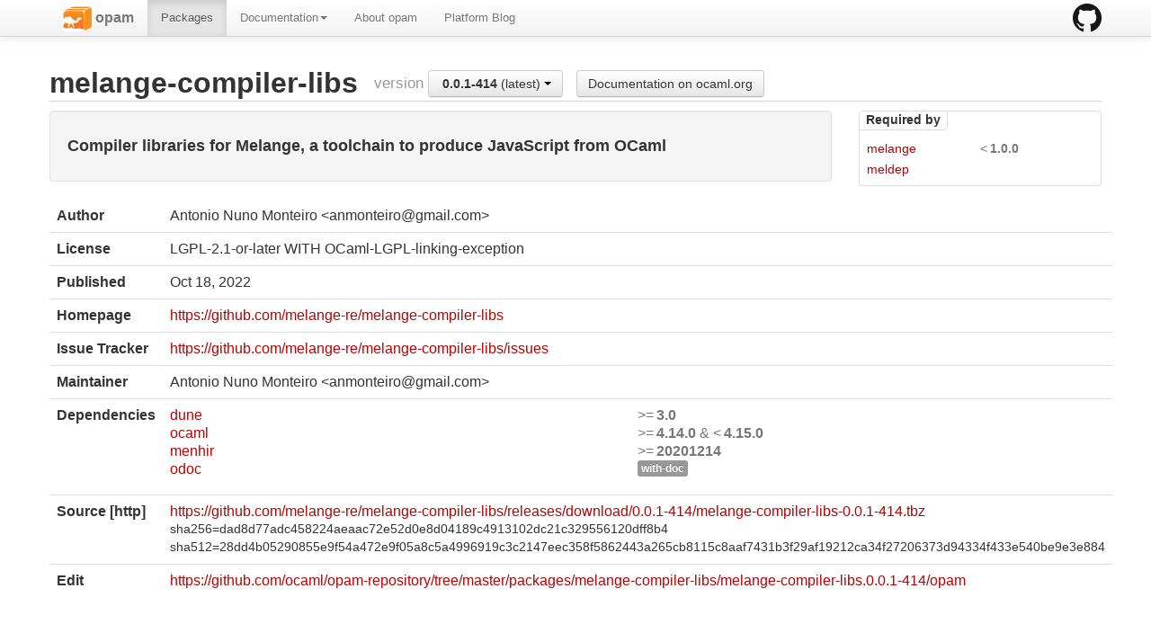

--- FILE ---
content_type: text/html; charset=utf-8
request_url: https://opam.ocaml.org/packages/melange-compiler-libs/
body_size: 7339
content:
<html lang="en" xmlns="http://www.w3.org/1999/xhtml" xmlns:t="http://ocaml.org/xmlns/template#">
  <head>
    <meta http-equiv="Content-Type" content="text/html;charset=utf-8"/>
    <title>opam - melange-compiler-libs</title>
    <link href="/blog/feed.xml" type="application/atom+xml" rel="alternate" title="Platform blog ATOM Feed"/>
    <meta name="viewport" content="width=device-width, initial-scale=1.0"/>
    <meta name="description" content="The homepage of opam, a package manager for OCaml"/>
    <meta name="author" content="OCamlPro"/>
    <link href="../../ext/img/favicon.png" rel="icon" type="image/png"/><link href="../../ext/css/bootstrap.css" rel="stylesheet"/><link href="../../ext/css/docs.css" rel="stylesheet"/><link href="../../ext/js/google-code-prettify/prettify.css" rel="stylesheet"/><link href="../../ext/css/site.css" rel="stylesheet"/><link href="../../ext/css/bootstrap-responsive.css" rel="stylesheet"/><link href="../../ext/css/opam2web.css" rel="stylesheet"/><meta name="generator" content="opam2web %%VERSION_NUM%%"/>
    
    
  </head>

  <body>

    <div class="navbar navbar-fixed-top">
      <div class="navbar-inner">
        <div class="container">
          <a class="btn btn-navbar" data-toggle="collapse" data-target=".nav-collapse">
            <span class="icon-bar"> </span>
            <span class="icon-bar"> </span>
            <span class="icon-bar"> </span>
          </a>
          <a class="brand" href="https://github.com/ocaml/opam">
            <img alt="opam on Github" src="../../ext/img/GitHub-Mark-32px.png"/>
          </a>
          <div class="nav-collapse collapse">
            <ul class="nav"><li class=""><a href="../../."><img src="/ext/img/favicon.png"/><span class="opam-title"> opam</span></a></li><li class="active"><a href="../../packages/">Packages</a></li><li class="dropdown"><a class="dropdown-toggle" href="#" data-toggle="dropdown">Documentation<b class="caret"></b></a><ul class="dropdown-menu"><li class="nav-header">opam 2.0 documentation</li><li class="divider"></li><li class=""><a href="../../doc/Install.html">Install</a></li><li class=""><a href="../../doc/Upgrade_guide.html">Upgrade guide</a></li><li class=""><a href="../../doc/Usage.html">Usage</a></li><li class="divider"></li><li class=""><a href="../../doc/FAQ.html">FAQ</a></li><li class=""><a href="../../doc/Tricks.html">Tricks</a></li><li class=""><a href="../../doc/Packaging.html">Packaging</a></li><li class=""><a href="../../doc/External_solvers.html">External solvers</a></li><li class="divider"></li><li class=""><a href="../../doc/Manual.html">Manual</a></li><li class=""><a href="../../doc/1.1/">Archives (OPAM 1.1)</a></li><li class=""><a href="../../doc/1.2/">Archives (OPAM 1.2)</a></li></ul></li><li class=""><a href="../../about.html">About opam</a></li><li class=""><a href="../../blog/opam-2-5-0/">Platform Blog</a></li></ul>

          </div>
        </div>
      </div>
    </div>

    
    <div id="main" class="container">

      <h2>melange-compiler-libs<span class="title-group">version <div class="btn-group"><a class="btn dropdown-toggle" data-toggle="dropdown" href="#"><span class="package-version">0.0.1-414</span> (latest) <span class="caret"></span></a><ul class="dropdown-menu"><li><li class="active"><a href="#"><span class="package-version">0.0.1-414</span> (latest)</a></li></li></ul></div><a class="btn" href="https://ocaml.org/p/melange-compiler-libs/latest/doc/index.html">Documentation on ocaml.org</a></span></h2><div class="row"><div class="span9"><div class="well"><h4>Compiler libraries for Melange, a toolchain to produce JavaScript from OCaml</h4></div><table class="table package-info"><tbody><tr><th>Author</th><td>Antonio Nuno Monteiro &lt;anmonteiro@gmail.com&gt;</td></tr><tr><th>License</th><td>LGPL-2.1-or-later WITH OCaml-LGPL-linking-exception</td></tr><tr><th>Published</th><td><time datetime="2022-10-18">Oct 18, 2022</time></td></tr><tr><th>Homepage</th><td><a href="https://github.com/melange-re/melange-compiler-libs">https://github.com/melange-re/melange-compiler-libs</a></td></tr><tr><th>Issue Tracker</th><td><a href="https://github.com/melange-re/melange-compiler-libs/issues">https://github.com/melange-re/melange-compiler-libs/issues</a></td></tr><tr><th>Maintainer</th><td>Antonio Nuno Monteiro &lt;anmonteiro@gmail.com&gt;</td></tr><tr><th>Dependencies</th><td><ul class="formula"><li><span><a href="../dune/dune.3.21.0/"><span class="formula-package">dune</span></a></span><span class="version-constraint">&gt;=<span class="package-version">3.0</span></span></li><li><span><a href="../ocaml/ocaml.4.14.3/"><span class="formula-package">ocaml</span></a></span><span class="version-constraint">&gt;=<span class="package-version">4.14.0</span> &amp; &lt;<span class="package-version">4.15.0</span></span></li><li><span><a href="../menhir/menhir.20250912/"><span class="formula-package">menhir</span></a></span><span class="version-constraint">&gt;=<span class="package-version">20201214</span></span></li><li><span><a href="../odoc"><span class="formula-package">odoc</span></a></span><span class="version-constraint"><span class="label">with-doc</span></span></li></ul></td></tr><tr><th>Source  [http] </th><td><a title="Download source" href="https://github.com/melange-re/melange-compiler-libs/releases/download/0.0.1-414/melange-compiler-libs-0.0.1-414.tbz">https://github.com/melange-re/melange-compiler-libs/releases/download/0.0.1-414/melange-compiler-libs-0.0.1-414.tbz</a><br/><small>sha256=dad8d77adc458224aeaac72e52d0e8d04189c4913102dc21c329556120dff8b4</small><br/><small>sha512=28dd4b05290855e9f54a472e9f05a8c5a4996919c3c2147eec358f5862443a265cb8115c8aaf7431b3f29af19212ca34f27206373d94334f433e540be9e3e884</small></td></tr><tr><th>Edit</th><td><a title="Edit this package description" href="https://github.com/ocaml/opam-repository/tree/master/packages/melange-compiler-libs/melange-compiler-libs.0.0.1-414/opam">https://github.com/ocaml/opam-repository/tree/master/packages/melange-compiler-libs/melange-compiler-libs.0.0.1-414/opam</a></td></tr></tbody></table></div><div class="span3 revdeps-column"><div class="revdeps"><span class="revdeps-title">Required by</span><ul class="formula"><li><span><a href="../melange/melange.0.3.2/"><span class="formula-package">melange</span></a></span><span class="version-constraint">&lt;<span class="package-version">1.0.0</span></span></li><li><span><a href="../meldep"><span class="formula-package">meldep</span></a></span></li></ul></div></div></div>

    </div>

    

    <div class="footer"><div class="icons"><div class="icon"><a href="https://github.com/ocaml/opam2web"><img src="../../ext/img/github.png"/></a></div><div class="icon"><a href="http://www.ocamlpro.com/"><img src="../../ext/img/ocamlpro.png"/></a></div><div class="icon"><a href="http://www.ocaml.org/"><img src="../../ext/img/ocaml.png"/></a></div></div><div class="copyright"><small>Generated using <a href="http://github.com/ocaml/opam2web">opam2web</a>, courtesy of <a href="http://ocamlpro.com">OCamlPro</a>. <a href="http://opam.ocamlpro.com">Commercial support</a>.</small></div></div>

    
    

    <script src="../../ext/js/google-code-prettify/prettify.js"></script><script src="../../ext/js/jquery.js"></script><script src="../../ext/js/site.js"></script><script src="../../ext/js/search.js"></script><script src="../../ext/js/bootstrap.min.js"></script>
  </body>
</html>